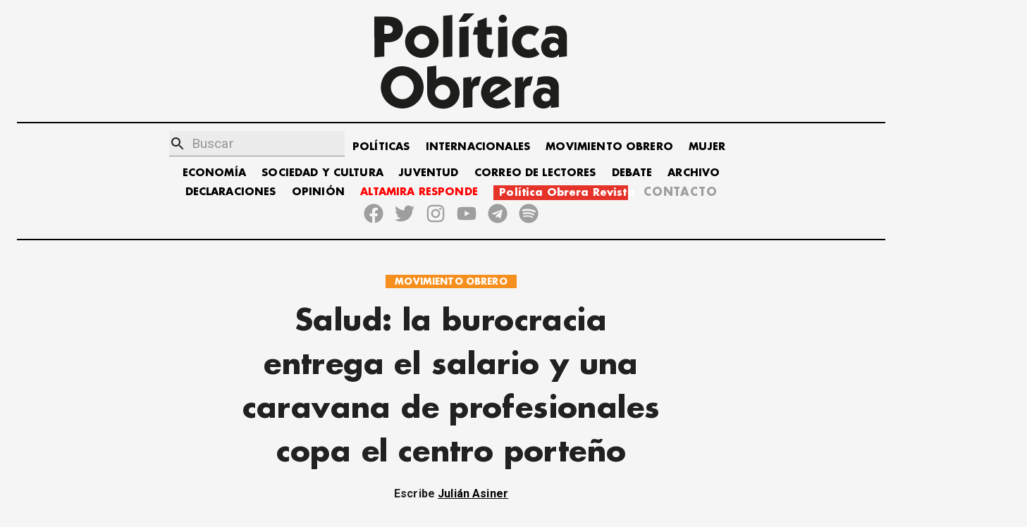

--- FILE ---
content_type: text/javascript; charset=utf-8
request_url: https://politicaobrera.com/webpack-runtime-2accbd856d0fa2b9530b.js
body_size: 1663
content:
!function(e){function c(c){for(var t,n,r=c[0],f=c[1],s=c[2],b=0,l=[];b<r.length;b++)n=r[b],Object.prototype.hasOwnProperty.call(o,n)&&o[n]&&l.push(o[n][0]),o[n]=0;for(t in f)Object.prototype.hasOwnProperty.call(f,t)&&(e[t]=f[t]);for(p&&p(c);l.length;)l.shift()();return d.push.apply(d,s||[]),a()}function a(){for(var e,c=0;c<d.length;c++){for(var a=d[c],t=!0,n=1;n<a.length;n++){var f=a[n];0!==o[f]&&(t=!1)}t&&(d.splice(c--,1),e=r(r.s=a[0]))}return e}var t={},n={10:0},o={10:0},d=[];function r(c){if(t[c])return t[c].exports;var a=t[c]={i:c,l:!1,exports:{}};return e[c].call(a.exports,a,a.exports,r),a.l=!0,a.exports}r.e=function(e){var c=[];n[e]?c.push(n[e]):0!==n[e]&&{9:1}[e]&&c.push(n[e]=new Promise((function(c,a){for(var t=({0:"commons",1:"1bfc9850",2:"035c3a5dbce655498ebf426080fef9033b4583db",3:"4124e62e5669ee3dbf66d23c29aa675125eafc1c",4:"a3129b2cea2219300c0c6e9a8b0cfad37a785e40",5:"fb2a1d7e4fe92af1f0ab7d0e11563eea191eafae",6:"4d01eba34be0487c736fa5b58ba2448557e7a609",7:"a9d954978097433ac38ff8875fd6a4fe3a47445f",8:"f54b42984bfe4d114461fcea2710af414ac1fe74",9:"styles",11:"484bcb1e",12:"52066749",13:"8673774c",15:"component---src-pages-404-js",16:"component---src-pages-busqueda-js",17:"component---src-pages-contacto-js",18:"component---src-pages-elecciones-2021-jsx",19:"component---src-pages-index-js",20:"component---src-templates-autor-js",21:"component---src-templates-edm-js",22:"component---src-templates-el-obtero-internacional-js",23:"component---src-templates-internacionalismo-js",24:"component---src-templates-nota-js",25:"component---src-templates-seccion-js",26:"component---src-templates-tag-js"}[e]||e)+"."+{0:"31d6cfe0d16ae931b73c",1:"31d6cfe0d16ae931b73c",2:"31d6cfe0d16ae931b73c",3:"31d6cfe0d16ae931b73c",4:"31d6cfe0d16ae931b73c",5:"31d6cfe0d16ae931b73c",6:"31d6cfe0d16ae931b73c",7:"31d6cfe0d16ae931b73c",8:"31d6cfe0d16ae931b73c",9:"e95ce51e8740794177e4",11:"31d6cfe0d16ae931b73c",12:"31d6cfe0d16ae931b73c",13:"31d6cfe0d16ae931b73c",15:"31d6cfe0d16ae931b73c",16:"31d6cfe0d16ae931b73c",17:"31d6cfe0d16ae931b73c",18:"31d6cfe0d16ae931b73c",19:"31d6cfe0d16ae931b73c",20:"31d6cfe0d16ae931b73c",21:"31d6cfe0d16ae931b73c",22:"31d6cfe0d16ae931b73c",23:"31d6cfe0d16ae931b73c",24:"31d6cfe0d16ae931b73c",25:"31d6cfe0d16ae931b73c",26:"31d6cfe0d16ae931b73c",29:"31d6cfe0d16ae931b73c",30:"31d6cfe0d16ae931b73c",31:"31d6cfe0d16ae931b73c",32:"31d6cfe0d16ae931b73c",33:"31d6cfe0d16ae931b73c",34:"31d6cfe0d16ae931b73c",35:"31d6cfe0d16ae931b73c",36:"31d6cfe0d16ae931b73c",37:"31d6cfe0d16ae931b73c"}[e]+".css",o=r.p+t,d=document.getElementsByTagName("link"),f=0;f<d.length;f++){var s=(p=d[f]).getAttribute("data-href")||p.getAttribute("href");if("stylesheet"===p.rel&&(s===t||s===o))return c()}var b=document.getElementsByTagName("style");for(f=0;f<b.length;f++){var p;if((s=(p=b[f]).getAttribute("data-href"))===t||s===o)return c()}var l=document.createElement("link");l.rel="stylesheet",l.type="text/css",l.onload=c,l.onerror=function(c){var t=c&&c.target&&c.target.src||o,d=new Error("Loading CSS chunk "+e+" failed.\n("+t+")");d.code="CSS_CHUNK_LOAD_FAILED",d.request=t,delete n[e],l.parentNode.removeChild(l),a(d)},l.href=o,document.getElementsByTagName("head")[0].appendChild(l)})).then((function(){n[e]=0})));var a=o[e];if(0!==a)if(a)c.push(a[2]);else{var t=new Promise((function(c,t){a=o[e]=[c,t]}));c.push(a[2]=t);var d,f=document.createElement("script");f.charset="utf-8",f.timeout=120,r.nc&&f.setAttribute("nonce",r.nc),f.src=function(e){return r.p+""+({0:"commons",1:"1bfc9850",2:"035c3a5dbce655498ebf426080fef9033b4583db",3:"4124e62e5669ee3dbf66d23c29aa675125eafc1c",4:"a3129b2cea2219300c0c6e9a8b0cfad37a785e40",5:"fb2a1d7e4fe92af1f0ab7d0e11563eea191eafae",6:"4d01eba34be0487c736fa5b58ba2448557e7a609",7:"a9d954978097433ac38ff8875fd6a4fe3a47445f",8:"f54b42984bfe4d114461fcea2710af414ac1fe74",9:"styles",11:"484bcb1e",12:"52066749",13:"8673774c",15:"component---src-pages-404-js",16:"component---src-pages-busqueda-js",17:"component---src-pages-contacto-js",18:"component---src-pages-elecciones-2021-jsx",19:"component---src-pages-index-js",20:"component---src-templates-autor-js",21:"component---src-templates-edm-js",22:"component---src-templates-el-obtero-internacional-js",23:"component---src-templates-internacionalismo-js",24:"component---src-templates-nota-js",25:"component---src-templates-seccion-js",26:"component---src-templates-tag-js"}[e]||e)+"-"+{0:"376637068d9cfb40cfe5",1:"e0b82722118b994b0086",2:"eaa29cf7e5cbd80fe4c1",3:"d58aab16e6f1e9483e8a",4:"090171f8855b1d644862",5:"a7330c6456289a929802",6:"a1b418d0a044eed713a1",7:"e6c27547ccf6c25fcef3",8:"84d843a54cca50cb6072",9:"1d9fc942bd40d00202bc",11:"a6b115486033b9518126",12:"dbcfb1ba83b9dba85295",13:"9c2ebcc5d63991134b28",15:"5db29319b2d8fd590228",16:"91143979b912c255239e",17:"63c1f43e880c8abf0459",18:"ae78e0100d11b564378a",19:"6403c314212c486b97c0",20:"95582ef5878e135aa8e1",21:"817097b67ea951207a30",22:"6e752825e75cb0b00439",23:"71276ebf871b55090e83",24:"bfeeb9d7054b3078e53f",25:"778e8d731c4afe4d1322",26:"e0b9aabe39f14e1e163f",29:"45b8dca4510de6cd1cdd",30:"70f3be2e5a848a1d0730",31:"767da37f016ef6156a49",32:"4c99f5d15a4b89f105a9",33:"17e7bd1d5dad02fe72cb",34:"dde5406dd6bc6fa78162",35:"926aa959dbbc579cd455",36:"901dbfaa89d3e0fae955",37:"998355c06a059f013c58"}[e]+".js"}(e);var s=new Error;d=function(c){f.onerror=f.onload=null,clearTimeout(b);var a=o[e];if(0!==a){if(a){var t=c&&("load"===c.type?"missing":c.type),n=c&&c.target&&c.target.src;s.message="Loading chunk "+e+" failed.\n("+t+": "+n+")",s.name="ChunkLoadError",s.type=t,s.request=n,a[1](s)}o[e]=void 0}};var b=setTimeout((function(){d({type:"timeout",target:f})}),12e4);f.onerror=f.onload=d,document.head.appendChild(f)}return Promise.all(c)},r.m=e,r.c=t,r.d=function(e,c,a){r.o(e,c)||Object.defineProperty(e,c,{enumerable:!0,get:a})},r.r=function(e){"undefined"!=typeof Symbol&&Symbol.toStringTag&&Object.defineProperty(e,Symbol.toStringTag,{value:"Module"}),Object.defineProperty(e,"__esModule",{value:!0})},r.t=function(e,c){if(1&c&&(e=r(e)),8&c)return e;if(4&c&&"object"==typeof e&&e&&e.__esModule)return e;var a=Object.create(null);if(r.r(a),Object.defineProperty(a,"default",{enumerable:!0,value:e}),2&c&&"string"!=typeof e)for(var t in e)r.d(a,t,function(c){return e[c]}.bind(null,t));return a},r.n=function(e){var c=e&&e.__esModule?function(){return e.default}:function(){return e};return r.d(c,"a",c),c},r.o=function(e,c){return Object.prototype.hasOwnProperty.call(e,c)},r.p="/",r.oe=function(e){throw console.error(e),e};var f=window.webpackJsonp=window.webpackJsonp||[],s=f.push.bind(f);f.push=c,f=f.slice();for(var b=0;b<f.length;b++)c(f[b]);var p=s;a()}([]);
//# sourceMappingURL=webpack-runtime-2accbd856d0fa2b9530b.js.map